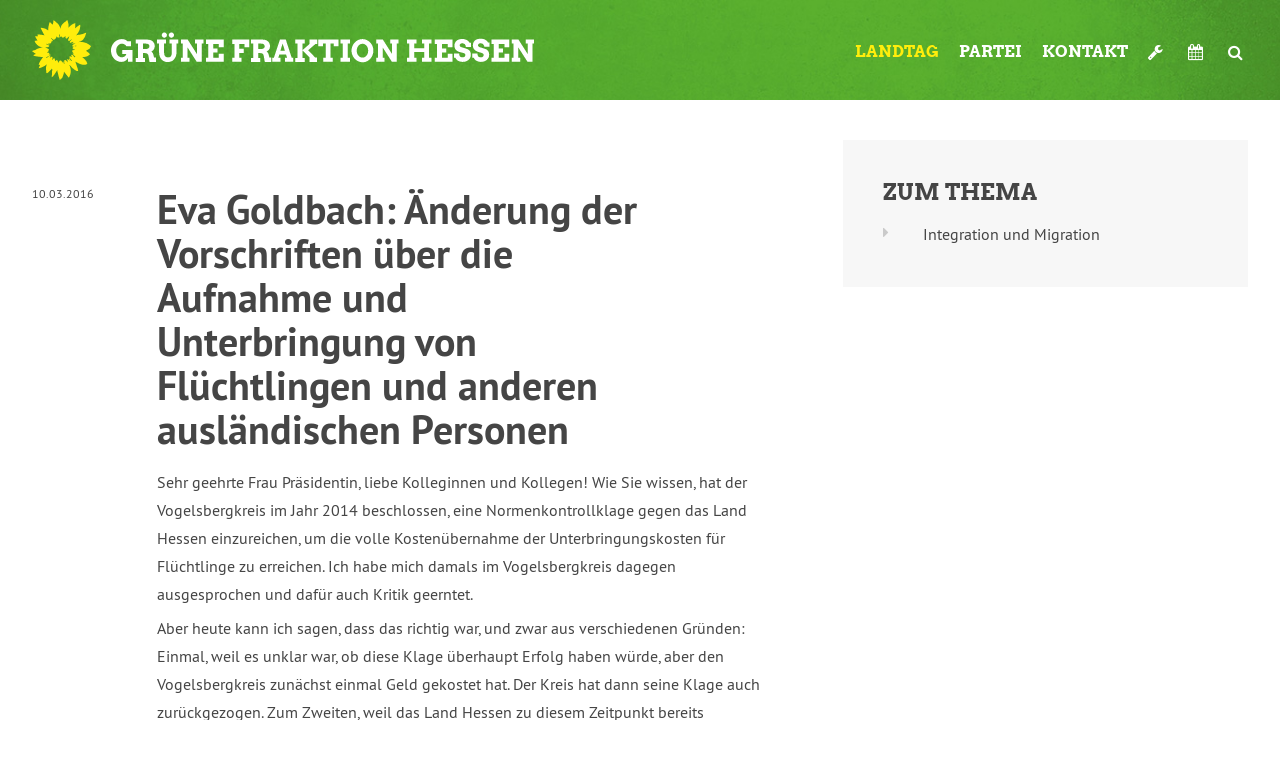

--- FILE ---
content_type: text/html; charset=UTF-8
request_url: https://www.gruene-hessen.de/landtag/reden/goldbach-aenderung-vorschriften-ueber-aufnahme/
body_size: 15757
content:
<!DOCTYPE html PUBLIC "-//W3C//DTD XHTML 1.0 Transitional//EN" "http://www.w3.org/TR/xhtml1/DTD/xhtml1-transitional.dtd">
<html xmlns="http://www.w3.org/1999/xhtml" lang="de">

<head profile="http://gmpg.org/xfn/11">
<meta http-equiv="Content-Type" content="text/html; charset=UTF-8" />
<title>Fraktion Bündnis 90/Die Grünen im Hessischen Landtag  Eva Goldbach: Änderung der Vorschriften über die Aufnahme und Unterbringung von Flüchtlingen und anderen ausländischen Personen - Fraktion Bündnis 90/Die Grünen im Hessischen Landtag</title>

	<link rel="stylesheet" href="https://www.gruene-hessen.de/landtag/wp-content/themes/hessengruen_landtag/style.css?ver=3_2" type="text/css" media="screen" />
<link rel="stylesheet" href="https://www.gruene-hessen.de/landtag/wp-content/themes/hessengruen/print.css?ver=3_1_1" type="text/css" media="print">
<link rel="alternate" type="application/rss+xml" title="Fraktion Bündnis 90/Die Grünen im Hessischen Landtag Blog" href="https://www.gruene-hessen.de/feed/" />
<link rel="alternate" type="application/rss+xml" title="Fraktion Bündnis 90/Die Grünen im Hessischen Landtag Pressemitteilungen der Fraktion" href="https://www.gruene-hessen.de/landtag/presse/feed/" />
<link rel="alternate" type="application/rss+xml" title="Fraktion Bündnis 90/Die Grünen im Hessischen Landtag Pressemitteilungen der Partei" href="https://www.gruene-hessen.de/partei/presse/feed/" />
<link rel="alternate" type="application/rss+xml" title="Fraktion Bündnis 90/Die Grünen im Hessischen Landtag Termine" href="https://www.gruene-hessen.de/termine/feed/" />

<link rel="shortcut icon" href="https://www.gruene-hessen.de/favicon.ico" />
<link rel="apple-touch-icon" type="image/x-icon" href="https://www.gruene-hessen.de/apple-touch-icon.png"/>
<meta property="fb:admins" content="1446735269,1649337021,1202660926"/>
<meta name="viewport" content="width=device-width, initial-scale=1">
<meta name='robots' content='index, follow, max-image-preview:large, max-snippet:-1, max-video-preview:-1' />

	<!-- This site is optimized with the Yoast SEO plugin v26.8 - https://yoast.com/product/yoast-seo-wordpress/ -->
	<link rel="canonical" href="https://www.gruene-hessen.de/landtag/reden/goldbach-aenderung-vorschriften-ueber-aufnahme/" />
	<meta property="og:locale" content="de_DE" />
	<meta property="og:type" content="article" />
	<meta property="og:title" content="Eva Goldbach: Änderung der Vorschriften über die Aufnahme und Unterbringung von Flüchtlingen und anderen ausländischen Personen - Fraktion Bündnis 90/Die Grünen im Hessischen Landtag" />
	<meta property="og:description" content="Sehr geehrte Frau Präsidentin, liebe Kolleginnen und Kollegen! Wie Sie wissen, hat der Vogelsbergkreis im Jahr 2014 beschlossen, eine Normenkontrollklage gegen das Land Hessen einzureichen, um die volle Kostenübernahme der Unterbringungskosten für Flüchtlinge zu erreichen. Ich habe mich damals im Vogelsbergkreis dagegen ausgesprochen und dafür auch Kritik geerntet. Aber heute kann ich sagen, dass das [&hellip;]" />
	<meta property="og:url" content="https://www.gruene-hessen.de/landtag/reden/goldbach-aenderung-vorschriften-ueber-aufnahme/" />
	<meta property="og:site_name" content="Fraktion Bündnis 90/Die Grünen im Hessischen Landtag" />
	<meta property="article:publisher" content="https://www.facebook.com/gruenehessen" />
	<meta property="article:modified_time" content="2016-03-21T06:00:38+00:00" />
	<meta name="twitter:card" content="summary_large_image" />
	<meta name="twitter:site" content="@gruenehessen" />
	<meta name="twitter:label1" content="Geschätzte Lesezeit" />
	<meta name="twitter:data1" content="4 Minuten" />
	<script type="application/ld+json" class="yoast-schema-graph">{"@context":"https://schema.org","@graph":[{"@type":"WebPage","@id":"https://www.gruene-hessen.de/landtag/reden/goldbach-aenderung-vorschriften-ueber-aufnahme/","url":"https://www.gruene-hessen.de/landtag/reden/goldbach-aenderung-vorschriften-ueber-aufnahme/","name":"Eva Goldbach: Änderung der Vorschriften über die Aufnahme und Unterbringung von Flüchtlingen und anderen ausländischen Personen - Fraktion Bündnis 90/Die Grünen im Hessischen Landtag","isPartOf":{"@id":"https://www.gruene-hessen.de/landtag/#website"},"datePublished":"2016-03-10T12:02:58+00:00","dateModified":"2016-03-21T06:00:38+00:00","breadcrumb":{"@id":"https://www.gruene-hessen.de/landtag/reden/goldbach-aenderung-vorschriften-ueber-aufnahme/#breadcrumb"},"inLanguage":"de","potentialAction":[{"@type":"ReadAction","target":["https://www.gruene-hessen.de/landtag/reden/goldbach-aenderung-vorschriften-ueber-aufnahme/"]}]},{"@type":"BreadcrumbList","@id":"https://www.gruene-hessen.de/landtag/reden/goldbach-aenderung-vorschriften-ueber-aufnahme/#breadcrumb","itemListElement":[{"@type":"ListItem","position":1,"name":"Startseite","item":"https://www.gruene-hessen.de/landtag/"},{"@type":"ListItem","position":2,"name":"Reden","item":"https://www.gruene-hessen.de/landtag/reden/"},{"@type":"ListItem","position":3,"name":"Eva Goldbach: Änderung der Vorschriften über die Aufnahme und Unterbringung von Flüchtlingen und anderen ausländischen Personen"}]},{"@type":"WebSite","@id":"https://www.gruene-hessen.de/landtag/#website","url":"https://www.gruene-hessen.de/landtag/","name":"Fraktion Bündnis 90/Die Grünen im Hessischen Landtag","description":"","publisher":{"@id":"https://www.gruene-hessen.de/landtag/#organization"},"potentialAction":[{"@type":"SearchAction","target":{"@type":"EntryPoint","urlTemplate":"https://www.gruene-hessen.de/landtag/?s={search_term_string}"},"query-input":{"@type":"PropertyValueSpecification","valueRequired":true,"valueName":"search_term_string"}}],"inLanguage":"de"},{"@type":"Organization","@id":"https://www.gruene-hessen.de/landtag/#organization","name":"Fraktion Bündnis 90/Die Grünen im Hessischen Landtag","url":"https://www.gruene-hessen.de/landtag/","logo":{"@type":"ImageObject","inLanguage":"de","@id":"https://www.gruene-hessen.de/landtag/#/schema/logo/image/","url":"https://www.gruene-hessen.de/landtag/files/2023/03/Logo-LTF-Hessen-weiss-gruen-Pfade.png","contentUrl":"https://www.gruene-hessen.de/landtag/files/2023/03/Logo-LTF-Hessen-weiss-gruen-Pfade.png","width":1632,"height":1000,"caption":"Fraktion Bündnis 90/Die Grünen im Hessischen Landtag"},"image":{"@id":"https://www.gruene-hessen.de/landtag/#/schema/logo/image/"},"sameAs":["https://www.facebook.com/gruenehessen","https://x.com/gruenehessen","https://www.instagram.com/gruenehessen/"]}]}</script>
	<!-- / Yoast SEO plugin. -->


<link rel='dns-prefetch' href='//www.gruene-hessen.de' />
<link rel="alternate" title="oEmbed (JSON)" type="application/json+oembed" href="https://www.gruene-hessen.de/landtag/wp-json/oembed/1.0/embed?url=https%3A%2F%2Fwww.gruene-hessen.de%2Flandtag%2Freden%2Fgoldbach-aenderung-vorschriften-ueber-aufnahme%2F" />
<link rel="alternate" title="oEmbed (XML)" type="text/xml+oembed" href="https://www.gruene-hessen.de/landtag/wp-json/oembed/1.0/embed?url=https%3A%2F%2Fwww.gruene-hessen.de%2Flandtag%2Freden%2Fgoldbach-aenderung-vorschriften-ueber-aufnahme%2F&#038;format=xml" />
<style id='wp-img-auto-sizes-contain-inline-css' type='text/css'>
img:is([sizes=auto i],[sizes^="auto," i]){contain-intrinsic-size:3000px 1500px}
/*# sourceURL=wp-img-auto-sizes-contain-inline-css */
</style>
<style id='wp-emoji-styles-inline-css' type='text/css'>

	img.wp-smiley, img.emoji {
		display: inline !important;
		border: none !important;
		box-shadow: none !important;
		height: 1em !important;
		width: 1em !important;
		margin: 0 0.07em !important;
		vertical-align: -0.1em !important;
		background: none !important;
		padding: 0 !important;
	}
/*# sourceURL=wp-emoji-styles-inline-css */
</style>
<style id='wp-block-library-inline-css' type='text/css'>
:root{--wp-block-synced-color:#7a00df;--wp-block-synced-color--rgb:122,0,223;--wp-bound-block-color:var(--wp-block-synced-color);--wp-editor-canvas-background:#ddd;--wp-admin-theme-color:#007cba;--wp-admin-theme-color--rgb:0,124,186;--wp-admin-theme-color-darker-10:#006ba1;--wp-admin-theme-color-darker-10--rgb:0,107,160.5;--wp-admin-theme-color-darker-20:#005a87;--wp-admin-theme-color-darker-20--rgb:0,90,135;--wp-admin-border-width-focus:2px}@media (min-resolution:192dpi){:root{--wp-admin-border-width-focus:1.5px}}.wp-element-button{cursor:pointer}:root .has-very-light-gray-background-color{background-color:#eee}:root .has-very-dark-gray-background-color{background-color:#313131}:root .has-very-light-gray-color{color:#eee}:root .has-very-dark-gray-color{color:#313131}:root .has-vivid-green-cyan-to-vivid-cyan-blue-gradient-background{background:linear-gradient(135deg,#00d084,#0693e3)}:root .has-purple-crush-gradient-background{background:linear-gradient(135deg,#34e2e4,#4721fb 50%,#ab1dfe)}:root .has-hazy-dawn-gradient-background{background:linear-gradient(135deg,#faaca8,#dad0ec)}:root .has-subdued-olive-gradient-background{background:linear-gradient(135deg,#fafae1,#67a671)}:root .has-atomic-cream-gradient-background{background:linear-gradient(135deg,#fdd79a,#004a59)}:root .has-nightshade-gradient-background{background:linear-gradient(135deg,#330968,#31cdcf)}:root .has-midnight-gradient-background{background:linear-gradient(135deg,#020381,#2874fc)}:root{--wp--preset--font-size--normal:16px;--wp--preset--font-size--huge:42px}.has-regular-font-size{font-size:1em}.has-larger-font-size{font-size:2.625em}.has-normal-font-size{font-size:var(--wp--preset--font-size--normal)}.has-huge-font-size{font-size:var(--wp--preset--font-size--huge)}.has-text-align-center{text-align:center}.has-text-align-left{text-align:left}.has-text-align-right{text-align:right}.has-fit-text{white-space:nowrap!important}#end-resizable-editor-section{display:none}.aligncenter{clear:both}.items-justified-left{justify-content:flex-start}.items-justified-center{justify-content:center}.items-justified-right{justify-content:flex-end}.items-justified-space-between{justify-content:space-between}.screen-reader-text{border:0;clip-path:inset(50%);height:1px;margin:-1px;overflow:hidden;padding:0;position:absolute;width:1px;word-wrap:normal!important}.screen-reader-text:focus{background-color:#ddd;clip-path:none;color:#444;display:block;font-size:1em;height:auto;left:5px;line-height:normal;padding:15px 23px 14px;text-decoration:none;top:5px;width:auto;z-index:100000}html :where(.has-border-color){border-style:solid}html :where([style*=border-top-color]){border-top-style:solid}html :where([style*=border-right-color]){border-right-style:solid}html :where([style*=border-bottom-color]){border-bottom-style:solid}html :where([style*=border-left-color]){border-left-style:solid}html :where([style*=border-width]){border-style:solid}html :where([style*=border-top-width]){border-top-style:solid}html :where([style*=border-right-width]){border-right-style:solid}html :where([style*=border-bottom-width]){border-bottom-style:solid}html :where([style*=border-left-width]){border-left-style:solid}html :where(img[class*=wp-image-]){height:auto;max-width:100%}:where(figure){margin:0 0 1em}html :where(.is-position-sticky){--wp-admin--admin-bar--position-offset:var(--wp-admin--admin-bar--height,0px)}@media screen and (max-width:600px){html :where(.is-position-sticky){--wp-admin--admin-bar--position-offset:0px}}

/*# sourceURL=wp-block-library-inline-css */
</style><style id='global-styles-inline-css' type='text/css'>
:root{--wp--preset--aspect-ratio--square: 1;--wp--preset--aspect-ratio--4-3: 4/3;--wp--preset--aspect-ratio--3-4: 3/4;--wp--preset--aspect-ratio--3-2: 3/2;--wp--preset--aspect-ratio--2-3: 2/3;--wp--preset--aspect-ratio--16-9: 16/9;--wp--preset--aspect-ratio--9-16: 9/16;--wp--preset--color--black: #000000;--wp--preset--color--cyan-bluish-gray: #abb8c3;--wp--preset--color--white: #ffffff;--wp--preset--color--pale-pink: #f78da7;--wp--preset--color--vivid-red: #cf2e2e;--wp--preset--color--luminous-vivid-orange: #ff6900;--wp--preset--color--luminous-vivid-amber: #fcb900;--wp--preset--color--light-green-cyan: #7bdcb5;--wp--preset--color--vivid-green-cyan: #00d084;--wp--preset--color--pale-cyan-blue: #8ed1fc;--wp--preset--color--vivid-cyan-blue: #0693e3;--wp--preset--color--vivid-purple: #9b51e0;--wp--preset--gradient--vivid-cyan-blue-to-vivid-purple: linear-gradient(135deg,rgb(6,147,227) 0%,rgb(155,81,224) 100%);--wp--preset--gradient--light-green-cyan-to-vivid-green-cyan: linear-gradient(135deg,rgb(122,220,180) 0%,rgb(0,208,130) 100%);--wp--preset--gradient--luminous-vivid-amber-to-luminous-vivid-orange: linear-gradient(135deg,rgb(252,185,0) 0%,rgb(255,105,0) 100%);--wp--preset--gradient--luminous-vivid-orange-to-vivid-red: linear-gradient(135deg,rgb(255,105,0) 0%,rgb(207,46,46) 100%);--wp--preset--gradient--very-light-gray-to-cyan-bluish-gray: linear-gradient(135deg,rgb(238,238,238) 0%,rgb(169,184,195) 100%);--wp--preset--gradient--cool-to-warm-spectrum: linear-gradient(135deg,rgb(74,234,220) 0%,rgb(151,120,209) 20%,rgb(207,42,186) 40%,rgb(238,44,130) 60%,rgb(251,105,98) 80%,rgb(254,248,76) 100%);--wp--preset--gradient--blush-light-purple: linear-gradient(135deg,rgb(255,206,236) 0%,rgb(152,150,240) 100%);--wp--preset--gradient--blush-bordeaux: linear-gradient(135deg,rgb(254,205,165) 0%,rgb(254,45,45) 50%,rgb(107,0,62) 100%);--wp--preset--gradient--luminous-dusk: linear-gradient(135deg,rgb(255,203,112) 0%,rgb(199,81,192) 50%,rgb(65,88,208) 100%);--wp--preset--gradient--pale-ocean: linear-gradient(135deg,rgb(255,245,203) 0%,rgb(182,227,212) 50%,rgb(51,167,181) 100%);--wp--preset--gradient--electric-grass: linear-gradient(135deg,rgb(202,248,128) 0%,rgb(113,206,126) 100%);--wp--preset--gradient--midnight: linear-gradient(135deg,rgb(2,3,129) 0%,rgb(40,116,252) 100%);--wp--preset--font-size--small: 13px;--wp--preset--font-size--medium: 20px;--wp--preset--font-size--large: 36px;--wp--preset--font-size--x-large: 42px;--wp--preset--spacing--20: 0.44rem;--wp--preset--spacing--30: 0.67rem;--wp--preset--spacing--40: 1rem;--wp--preset--spacing--50: 1.5rem;--wp--preset--spacing--60: 2.25rem;--wp--preset--spacing--70: 3.38rem;--wp--preset--spacing--80: 5.06rem;--wp--preset--shadow--natural: 6px 6px 9px rgba(0, 0, 0, 0.2);--wp--preset--shadow--deep: 12px 12px 50px rgba(0, 0, 0, 0.4);--wp--preset--shadow--sharp: 6px 6px 0px rgba(0, 0, 0, 0.2);--wp--preset--shadow--outlined: 6px 6px 0px -3px rgb(255, 255, 255), 6px 6px rgb(0, 0, 0);--wp--preset--shadow--crisp: 6px 6px 0px rgb(0, 0, 0);}:where(.is-layout-flex){gap: 0.5em;}:where(.is-layout-grid){gap: 0.5em;}body .is-layout-flex{display: flex;}.is-layout-flex{flex-wrap: wrap;align-items: center;}.is-layout-flex > :is(*, div){margin: 0;}body .is-layout-grid{display: grid;}.is-layout-grid > :is(*, div){margin: 0;}:where(.wp-block-columns.is-layout-flex){gap: 2em;}:where(.wp-block-columns.is-layout-grid){gap: 2em;}:where(.wp-block-post-template.is-layout-flex){gap: 1.25em;}:where(.wp-block-post-template.is-layout-grid){gap: 1.25em;}.has-black-color{color: var(--wp--preset--color--black) !important;}.has-cyan-bluish-gray-color{color: var(--wp--preset--color--cyan-bluish-gray) !important;}.has-white-color{color: var(--wp--preset--color--white) !important;}.has-pale-pink-color{color: var(--wp--preset--color--pale-pink) !important;}.has-vivid-red-color{color: var(--wp--preset--color--vivid-red) !important;}.has-luminous-vivid-orange-color{color: var(--wp--preset--color--luminous-vivid-orange) !important;}.has-luminous-vivid-amber-color{color: var(--wp--preset--color--luminous-vivid-amber) !important;}.has-light-green-cyan-color{color: var(--wp--preset--color--light-green-cyan) !important;}.has-vivid-green-cyan-color{color: var(--wp--preset--color--vivid-green-cyan) !important;}.has-pale-cyan-blue-color{color: var(--wp--preset--color--pale-cyan-blue) !important;}.has-vivid-cyan-blue-color{color: var(--wp--preset--color--vivid-cyan-blue) !important;}.has-vivid-purple-color{color: var(--wp--preset--color--vivid-purple) !important;}.has-black-background-color{background-color: var(--wp--preset--color--black) !important;}.has-cyan-bluish-gray-background-color{background-color: var(--wp--preset--color--cyan-bluish-gray) !important;}.has-white-background-color{background-color: var(--wp--preset--color--white) !important;}.has-pale-pink-background-color{background-color: var(--wp--preset--color--pale-pink) !important;}.has-vivid-red-background-color{background-color: var(--wp--preset--color--vivid-red) !important;}.has-luminous-vivid-orange-background-color{background-color: var(--wp--preset--color--luminous-vivid-orange) !important;}.has-luminous-vivid-amber-background-color{background-color: var(--wp--preset--color--luminous-vivid-amber) !important;}.has-light-green-cyan-background-color{background-color: var(--wp--preset--color--light-green-cyan) !important;}.has-vivid-green-cyan-background-color{background-color: var(--wp--preset--color--vivid-green-cyan) !important;}.has-pale-cyan-blue-background-color{background-color: var(--wp--preset--color--pale-cyan-blue) !important;}.has-vivid-cyan-blue-background-color{background-color: var(--wp--preset--color--vivid-cyan-blue) !important;}.has-vivid-purple-background-color{background-color: var(--wp--preset--color--vivid-purple) !important;}.has-black-border-color{border-color: var(--wp--preset--color--black) !important;}.has-cyan-bluish-gray-border-color{border-color: var(--wp--preset--color--cyan-bluish-gray) !important;}.has-white-border-color{border-color: var(--wp--preset--color--white) !important;}.has-pale-pink-border-color{border-color: var(--wp--preset--color--pale-pink) !important;}.has-vivid-red-border-color{border-color: var(--wp--preset--color--vivid-red) !important;}.has-luminous-vivid-orange-border-color{border-color: var(--wp--preset--color--luminous-vivid-orange) !important;}.has-luminous-vivid-amber-border-color{border-color: var(--wp--preset--color--luminous-vivid-amber) !important;}.has-light-green-cyan-border-color{border-color: var(--wp--preset--color--light-green-cyan) !important;}.has-vivid-green-cyan-border-color{border-color: var(--wp--preset--color--vivid-green-cyan) !important;}.has-pale-cyan-blue-border-color{border-color: var(--wp--preset--color--pale-cyan-blue) !important;}.has-vivid-cyan-blue-border-color{border-color: var(--wp--preset--color--vivid-cyan-blue) !important;}.has-vivid-purple-border-color{border-color: var(--wp--preset--color--vivid-purple) !important;}.has-vivid-cyan-blue-to-vivid-purple-gradient-background{background: var(--wp--preset--gradient--vivid-cyan-blue-to-vivid-purple) !important;}.has-light-green-cyan-to-vivid-green-cyan-gradient-background{background: var(--wp--preset--gradient--light-green-cyan-to-vivid-green-cyan) !important;}.has-luminous-vivid-amber-to-luminous-vivid-orange-gradient-background{background: var(--wp--preset--gradient--luminous-vivid-amber-to-luminous-vivid-orange) !important;}.has-luminous-vivid-orange-to-vivid-red-gradient-background{background: var(--wp--preset--gradient--luminous-vivid-orange-to-vivid-red) !important;}.has-very-light-gray-to-cyan-bluish-gray-gradient-background{background: var(--wp--preset--gradient--very-light-gray-to-cyan-bluish-gray) !important;}.has-cool-to-warm-spectrum-gradient-background{background: var(--wp--preset--gradient--cool-to-warm-spectrum) !important;}.has-blush-light-purple-gradient-background{background: var(--wp--preset--gradient--blush-light-purple) !important;}.has-blush-bordeaux-gradient-background{background: var(--wp--preset--gradient--blush-bordeaux) !important;}.has-luminous-dusk-gradient-background{background: var(--wp--preset--gradient--luminous-dusk) !important;}.has-pale-ocean-gradient-background{background: var(--wp--preset--gradient--pale-ocean) !important;}.has-electric-grass-gradient-background{background: var(--wp--preset--gradient--electric-grass) !important;}.has-midnight-gradient-background{background: var(--wp--preset--gradient--midnight) !important;}.has-small-font-size{font-size: var(--wp--preset--font-size--small) !important;}.has-medium-font-size{font-size: var(--wp--preset--font-size--medium) !important;}.has-large-font-size{font-size: var(--wp--preset--font-size--large) !important;}.has-x-large-font-size{font-size: var(--wp--preset--font-size--x-large) !important;}
/*# sourceURL=global-styles-inline-css */
</style>

<style id='classic-theme-styles-inline-css' type='text/css'>
/*! This file is auto-generated */
.wp-block-button__link{color:#fff;background-color:#32373c;border-radius:9999px;box-shadow:none;text-decoration:none;padding:calc(.667em + 2px) calc(1.333em + 2px);font-size:1.125em}.wp-block-file__button{background:#32373c;color:#fff;text-decoration:none}
/*# sourceURL=/wp-includes/css/classic-themes.min.css */
</style>
<link rel='stylesheet' id='antwortzeit-sidr-css' href='https://www.gruene-hessen.de/landtag/wp-content/mu-plugins/antwortzeit-sidr/antwortzeit-sidr.css?ver=6.9' type='text/css' media='all' />
<link rel='stylesheet' id='dashicons-css' href='https://www.gruene-hessen.de/landtag/wp-includes/css/dashicons.min.css?ver=6.9' type='text/css' media='all' />
<link rel='stylesheet' id='font-awesome-css' href='https://www.gruene-hessen.de/landtag/wp-content/themes/hessengruen/fonts/font-awesome.css?ver=3.1' type='text/css' media='all' />
<link rel='stylesheet' id='thickbox-css' href='https://www.gruene-hessen.de/landtag/wp-includes/js/thickbox/thickbox.css?ver=6.9' type='text/css' media='all' />
<link rel='stylesheet' id='gruenehessen_akkordeon-css' href='https://www.gruene-hessen.de/landtag/wp-content/themes/hessengruen/style/akkordeon.css?ver=3.1' type='text/css' media='all' />
<script type="text/javascript" src="https://www.gruene-hessen.de/landtag/wp-includes/js/jquery/jquery.min.js?ver=3.7.1" id="jquery-core-js"></script>
<script type="text/javascript" src="https://www.gruene-hessen.de/landtag/wp-includes/js/jquery/jquery-migrate.min.js?ver=3.4.1" id="jquery-migrate-js"></script>
<script type="text/javascript" src="https://www.gruene-hessen.de/landtag/wp-content/themes/hessengruen/scripts/tabs.js?ver=3.1" id="tabs-js"></script>
<script type="text/javascript" src="https://www.gruene-hessen.de/landtag/wp-content/themes/hessengruen/scripts/limit.js?ver=3.1" id="limit-js"></script>
<script type="text/javascript" src="https://www.gruene-hessen.de/landtag/wp-content/themes/hessengruen/scripts/spoiler.js?ver=3.1" id="spoiler-js"></script>
<script type="text/javascript" src="https://www.gruene-hessen.de/landtag/wp-content/themes/hessengruen/scripts/wegweiser.js?ver=3.1" id="wegweiser-js"></script>
<script type="text/javascript" src="https://www.gruene-hessen.de/landtag/wp-content/themes/hessengruen/scripts/jquery.scrollToTop.js?ver=3.1" id="scrollToTop-js"></script>
<script type="text/javascript" src="https://www.gruene-hessen.de/landtag/wp-content/themes/hessengruen/scripts/headroom.min.js?ver=3.1" id="headroom-js"></script>
<script type="text/javascript" src="https://www.gruene-hessen.de/landtag/wp-content/themes/hessengruen/scripts/jquery.matchHeight-min.js?ver=3.1" id="match-height-js"></script>
<script type="text/javascript" src="https://www.gruene-hessen.de/landtag/wp-content/themes/hessengruen/scripts/main.js?ver=3.1" id="gruenehessen_main-js"></script>
<script type="text/javascript" id="gruenehessen_search-js-extra">
/* <![CDATA[ */
var gruenehessen_search_vorschlaege = "{\"arbeitsmarkt\":{\"label\":\"Arbeitsmarkt\",\"link\":\"https:\\/\\/www.gruene-hessen.de\\/?post_type=thema&p=188228\"},\"behindertenpolitik\":{\"label\":\"Behindertenpolitik\",\"link\":\"https:\\/\\/www.gruene-hessen.de\\/?post_type=thema&p=188229\"},\"bildung\":{\"label\":\"Bildung\",\"link\":\"https:\\/\\/www.gruene-hessen.de\\/?post_type=thema&p=188230\"},\"schule\":{\"label\":\"Schule\",\"link\":\"https:\\/\\/www.gruene-hessen.de\\/?post_type=thema&p=188230\"},\"datenschutz-und-netzpolitik\":{\"label\":\"Datenschutz und Netzpolitik\",\"link\":\"https:\\/\\/www.gruene-hessen.de\\/?post_type=thema&p=188231\"},\"datenschutz\":{\"label\":\"Datenschutz\",\"link\":\"https:\\/\\/www.gruene-hessen.de\\/?post_type=thema&p=188231\"},\"netzpolitik\":{\"label\":\"Netzpolitik\",\"link\":\"https:\\/\\/www.gruene-hessen.de\\/?post_type=thema&p=188231\"},\"demokratie-und-recht\":{\"label\":\"Demokratie und Recht\",\"link\":\"https:\\/\\/www.gruene-hessen.de\\/?post_type=thema&p=188232\"},\"demokratie\":{\"label\":\"Demokratie\",\"link\":\"https:\\/\\/www.gruene-hessen.de\\/?post_type=thema&p=188232\"},\"recht\":{\"label\":\"Recht\",\"link\":\"https:\\/\\/www.gruene-hessen.de\\/?post_type=thema&p=188232\"},\"energie-und-klima\":{\"label\":\"Energie und Klima\",\"link\":\"https:\\/\\/www.gruene-hessen.de\\/?post_type=thema&p=188233\"},\"energie\":{\"label\":\"Energie\",\"link\":\"https:\\/\\/www.gruene-hessen.de\\/?post_type=thema&p=188233\"},\"klima\":{\"label\":\"Klima\",\"link\":\"https:\\/\\/www.gruene-hessen.de\\/?post_type=thema&p=188233\"},\"europa\":{\"label\":\"Europa\",\"link\":\"https:\\/\\/www.gruene-hessen.de\\/?post_type=thema&p=188234\"},\"finanzen-und-haushalt\":{\"label\":\"Finanzen und Haushalt\",\"link\":\"https:\\/\\/www.gruene-hessen.de\\/?post_type=thema&p=188235\"},\"finanzpolitik\":{\"label\":\"Finanzpolitik\",\"link\":\"https:\\/\\/www.gruene-hessen.de\\/?post_type=thema&p=188235\"},\"haushalt\":{\"label\":\"Haushalt\",\"link\":\"https:\\/\\/www.gruene-hessen.de\\/?post_type=thema&p=188235\"},\"frankfurter-flughafen\":{\"label\":\"Frankfurter Flughafen\",\"link\":\"https:\\/\\/www.gruene-hessen.de\\/?post_type=thema&p=188236\"},\"frauen\":{\"label\":\"Frauen\",\"link\":\"https:\\/\\/www.gruene-hessen.de\\/?post_type=thema&p=188237\"},\"frieden-und-internationales\":{\"label\":\"Frieden und Internationales\",\"link\":\"https:\\/\\/www.gruene-hessen.de\\/?post_type=thema&p=188238\"},\"internationales\":{\"label\":\"Internationales\",\"link\":\"https:\\/\\/www.gruene-hessen.de\\/?post_type=thema&p=188238\"},\"gesundheit\":{\"label\":\"Gesundheit\",\"link\":\"https:\\/\\/www.gruene-hessen.de\\/?post_type=thema&p=188239\"},\"hochschulen-und-wissenschaft\":{\"label\":\"Hochschulen und Wissenschaft\",\"link\":\"https:\\/\\/www.gruene-hessen.de\\/?post_type=thema&p=188240\"},\"wissenschaft\":{\"label\":\"Wissenschaft\",\"link\":\"https:\\/\\/www.gruene-hessen.de\\/?post_type=thema&p=188240\"},\"innenpolitik\":{\"label\":\"Innenpolitik\",\"link\":\"https:\\/\\/www.gruene-hessen.de\\/?post_type=thema&p=188241\"},\"integration-migration-und-flucht\":{\"label\":\"Integration, Migration und Flucht\",\"link\":\"https:\\/\\/www.gruene-hessen.de\\/?post_type=thema&p=188242\"},\"integration\":{\"label\":\"Integration\",\"link\":\"https:\\/\\/www.gruene-hessen.de\\/?post_type=thema&p=188242\"},\"migration\":{\"label\":\"Migration\",\"link\":\"https:\\/\\/www.gruene-hessen.de\\/?post_type=thema&p=188242\"},\"flucht\":{\"label\":\"Flucht\",\"link\":\"https:\\/\\/www.gruene-hessen.de\\/?post_type=thema&p=188242\"},\"kinder-jugend-und-familie\":{\"label\":\"Kinder, Jugend und Familie\",\"link\":\"https:\\/\\/www.gruene-hessen.de\\/?post_type=thema&p=188243\"},\"jugend\":{\"label\":\"Jugend\",\"link\":\"https:\\/\\/www.gruene-hessen.de\\/?post_type=thema&p=188243\"},\"familie\":{\"label\":\"Familie\",\"link\":\"https:\\/\\/www.gruene-hessen.de\\/?post_type=thema&p=188243\"},\"kommunales\":{\"label\":\"Kommunales\",\"link\":\"https:\\/\\/www.gruene-hessen.de\\/?post_type=thema&p=188244\"},\"kultur-und-medien\":{\"label\":\"Kultur und Medien\",\"link\":\"https:\\/\\/www.gruene-hessen.de\\/?post_type=thema&p=188245\"},\"medien\":{\"label\":\"Medien\",\"link\":\"https:\\/\\/www.gruene-hessen.de\\/?post_type=thema&p=188245\"},\"landesplanung-entwicklung\":{\"label\":\"Landesplanung & Entwicklung\",\"link\":\"https:\\/\\/www.gruene-hessen.de\\/?post_type=thema&p=188246\"},\"regionalentwicklung\":{\"label\":\"Regionalentwicklung\",\"link\":\"https:\\/\\/www.gruene-hessen.de\\/?post_type=thema&p=188246\"},\"laendlicher-raum-und-landwirtschaft\":{\"label\":\"L\\u00e4ndlicher Raum und Landwirtschaft\",\"link\":\"https:\\/\\/www.gruene-hessen.de\\/?post_type=thema&p=188247\"},\"queer\":{\"label\":\"Queer\",\"link\":\"https:\\/\\/www.gruene-hessen.de\\/?post_type=thema&p=188248\"},\"lsbtiq\":{\"label\":\"LSBTIQ*\",\"link\":\"https:\\/\\/www.gruene-hessen.de\\/?post_type=thema&p=188248\"},\"soziales\":{\"label\":\"Soziales\",\"link\":\"https:\\/\\/www.gruene-hessen.de\\/?post_type=thema&p=188249\"},\"umwelt-und-naturschutz\":{\"label\":\"Umwelt und Naturschutz\",\"link\":\"https:\\/\\/www.gruene-hessen.de\\/?post_type=thema&p=188250\"},\"gentechnik\":{\"label\":\"Gentechnik\",\"link\":\"https:\\/\\/www.gruene-hessen.de\\/?post_type=thema&p=188250\"},\"naturschutz\":{\"label\":\"Naturschutz\",\"link\":\"https:\\/\\/www.gruene-hessen.de\\/?post_type=thema&p=188250\"},\"umwelt-umweltpolitik-umweltschutz-natur-naturschutz-gentechnik\":{\"label\":\"Umwelt, Umweltpolitik, Umweltschutz, Natur, Naturschutz, Gentechnik\",\"link\":\"https:\\/\\/www.gruene-hessen.de\\/?post_type=thema&p=188250\"},\"tierschutz\":{\"label\":\"Tierschutz\",\"link\":\"https:\\/\\/www.gruene-hessen.de\\/?post_type=thema&p=188251\"},\"verbraucherschutz\":{\"label\":\"Verbraucherschutz\",\"link\":\"https:\\/\\/www.gruene-hessen.de\\/?post_type=thema&p=188252\"},\"verkehr\":{\"label\":\"Verkehr\",\"link\":\"https:\\/\\/www.gruene-hessen.de\\/?post_type=thema&p=188253\"},\"wirtschaft\":{\"label\":\"Wirtschaft\",\"link\":\"https:\\/\\/www.gruene-hessen.de\\/?post_type=thema&p=188254\"},\"wohnen\":{\"label\":\"Wohnen\",\"link\":\"https:\\/\\/www.gruene-hessen.de\\/?post_type=thema&p=188255\"}}";
//# sourceURL=gruenehessen_search-js-extra
/* ]]> */
</script>
<script type="text/javascript" src="https://www.gruene-hessen.de/landtag/wp-content/themes/hessengruen/scripts/search.js?ver=6.9" id="gruenehessen_search-js"></script>
<link rel="https://api.w.org/" href="https://www.gruene-hessen.de/landtag/wp-json/" /><link rel="EditURI" type="application/rsd+xml" title="RSD" href="https://www.gruene-hessen.de/landtag/xmlrpc.php?rsd" />

<link rel='shortlink' href='https://www.gruene-hessen.de/landtag/?p=17679' />
<meta property='og:image' content='https://www.gruene-hessen.de/landtag/wp-content/themes/hessengruen/images/vorschaubild.jpg'><meta property='twitter:image' content='https://www.gruene-hessen.de/landtag/wp-content/themes/hessengruen/images/vorschaubild.jpg'></head>

<body class="wp-singular reden-template-default single single-reden postid-17679 wp-theme-hessengruen wp-child-theme-hessengruen_landtag">
<div id="hintergrund1" class="hintergrund1">
<div id="hintergrund2" class="hintergrund2">
	
	<ul id="sprungnavigation" class="access">
		<li><a href="#navigationSprung" title="Direkt zur Navigation">Navigation</a></li>
		<li><a href="#inhaltSprung" title="Direkt zum Inhalt">Inhalt</a></li>
		<li><a href="#fussleisteSprung" title="Direkt zur Fußleiste">Fußleiste</a></li>
	</ul>
	
		
		<div class="header-header headroom animated">
			<div class="wrap">
				<a href="https://www.gruene-hessen.de" title="Fraktion Bündnis 90/Die Grünen im Hessischen Landtag" class="logolink">
					<img src="https://www.gruene-hessen.de/landtag/wp-content/themes/hessengruen/images/logo_gruene_fraktion_hessen.svg" id="logo" alt="Logo" class="noprint" title="Zur Startseite von Bündnis 90/Die Grünen Hessen"/>
					<img src="https://www.gruene-hessen.de/landtag/wp-content/themes/hessengruen/images/logo_gruene_fraktion_hessen_sw.svg" id="logo" alt="Logo" class="print" title="Zur Startseite von Bündnis 90/Die Grünen Hessen"/>
				</a>
				<div id="sidrnav1">
					<h1 id="navigationSprung" class="access">Hauptnavigation</h1>
					<ul id="menu-reiter" class=""><li id="menu-item-284354" class="mb-hide menu-item menu-item-type-custom menu-item-object-custom menu-item-284354"><a href="https://www.gruene-hessen.de/themen-a-z">Themen</a></li>
<li id="menu-item-9114" class="menu-item menu-item-type-custom menu-item-object-custom menu-item-9114 current_blog_item menu-item-has-children"><a title="Landtag" href="https://www.gruene-hessen.de/landtag/">Landtag</a><ul id="menu-landtagsfraktion" class="sub-menu weissc padding-unten-40"><div class="wrap"><li id="menu-item-93" class="einspaltig menu-item menu-item-type-post_type menu-item-object-page menu-item-has-children menu-item-93"><a title="Alle Abgeordneten der Fraktion auf einen Blick" href="https://www.gruene-hessen.de/landtag/fraktion/">Fraktion</a>
<ul class="sub-menu">
	<li id="menu-item-855" class="einspaltig menu-item menu-item-type-custom menu-item-object-custom menu-item-has-children menu-item-855"><a title="Infos zum Landtag und die Arbeit der GRÜNEN" href="https://www.gruene-hessen.de/landtag/im-landtag/">Parlament</a></li>
	<li id="menu-item-9161" class="menu-item menu-item-type-custom menu-item-object-custom menu-item-9161"><a title="Die Abgeordneten der GRÜNEN Landtagsfraktion auf einen Blick" href="https://www.gruene-hessen.de/landtag/fraktion/">Abgeordnete</a></li>
	<li id="menu-item-1340" class="menu-item menu-item-type-post_type menu-item-object-page menu-item-1340"><a title="Der Vorstand der GRÜNEN Landtagsfraktion auf einen Blick" href="https://www.gruene-hessen.de/landtag/fraktion/vorstand/">Vorstand</a></li>
	<li id="menu-item-9643" class="menu-item menu-item-type-post_type menu-item-object-page menu-item-9643"><a href="https://www.gruene-hessen.de/landtag/fraktion/mitarbeiterinnen/">MitarbeiterInnen</a></li>
</ul>
</li>
<li id="menu-item-88" class="dreispaltig menu-item menu-item-type-post_type menu-item-object-page menu-item-has-children menu-item-88"><a title="Aktuelle Pressemitteilungen und Pressearchiv der Fraktion" href="https://www.gruene-hessen.de/landtag/presse/">Presse &#038; Service</a>
<ul class="sub-menu">
	<li id="menu-item-9160" class="menu-item menu-item-type-custom menu-item-object-custom menu-item-9160"><a title="Aktuelle Pressemitteilungen der GRÜNEN Landtagsfraktion" href="https://www.gruene-hessen.de/landtag/presse/">Mitteilungen</a></li>
	<li id="menu-item-31335" class="menu-item menu-item-type-post_type menu-item-object-page menu-item-31335"><a href="https://www.gruene-hessen.de/landtag/presseverteiler/">Presseverteiler</a></li>
	<li id="menu-item-14533" class="menu-item menu-item-type-post_type menu-item-object-page menu-item-14533"><a title="Die GRÜNEN bieten in Plenarwochen eine Möglichkeit an, den Landtag und die Fraktion zu Besuchen" href="https://www.gruene-hessen.de/landtag/besuch/">Besuch im Landtag</a></li>
	<li id="menu-item-25452" class="menu-item menu-item-type-post_type menu-item-object-page menu-item-25452"><a title="Jobs und Praktika" href="https://www.gruene-hessen.de/landtag/jobs/">Jobs und Praktika</a></li>
</ul>
</li>
<li id="menu-item-782" class="menu-item menu-item-type-custom menu-item-object-custom menu-item-has-children menu-item-782"><a title="Publikationen der GRÜNEN Landtagsfraktion" href="https://www.gruene-hessen.de/landtag/materialien/">Publikationen</a>
<ul class="sub-menu">
	<li id="menu-item-21486" class="menu-item menu-item-type-custom menu-item-object-custom menu-item-21486"><a title="Hier können Sie Broschüren der GRÜNEN Fraktion bestellen" href="https://www.gruene-hessen.de/landtag/materialien/">Gedrucktes</a></li>
	<li id="menu-item-28556" class="menu-item menu-item-type-post_type menu-item-object-page menu-item-28556"><a href="https://www.gruene-hessen.de/landtag/gruene-fakten/">GRÜNE Fakten</a></li>
	<li id="menu-item-28598" class="menu-item menu-item-type-post_type menu-item-object-page menu-item-28598"><a title="Newsletter und Themen-Newsletter abonnieren" href="https://www.gruene-hessen.de/landtag/newsletter/">Newsletter</a></li>
</ul>
</li>
</div></ul><div class="clearfix clear sauber"></div></li>
<li id="menu-item-9115" class="menu-item menu-item-type-custom menu-item-object-custom menu-item-9115 menu-item-has-children"><a title="Partei" href="https://www.gruene-hessen.de/partei/">Partei</a><ul id="menu-landesverband" class="sub-menu weissc padding-unten-40"><div class="wrap"><li id="menu-item-24934" class="menu-item menu-item-type-post_type menu-item-object-page menu-item-has-children menu-item-24934"><a href="https://www.gruene-hessen.de/partei/unsere-landesgeschaeftsstelle/">Über uns</a>
<ul class="sub-menu">
	<li id="menu-item-24932" class="menu-item menu-item-type-post_type menu-item-object-page menu-item-24932"><a title="Landesgeschäftsstelle (LGS) von BÜNDNIS 90/DIE GRÜNEN Hessen" href="https://www.gruene-hessen.de/partei/unsere-landesgeschaeftsstelle/">Geschäftsstelle</a></li>
	<li id="menu-item-6783" class="menu-item menu-item-type-post_type menu-item-object-page menu-item-6783"><a href="https://www.gruene-hessen.de/partei/gremien/">Gremien</a></li>
	<li id="menu-item-2374" class="menu-item menu-item-type-post_type menu-item-object-gremium menu-item-2374"><a title="Landesvorstand von BÜNDNIS 90/DIE GRÜNEN Hessen" href="https://www.gruene-hessen.de/partei/?post_type=gremium&amp;p=2356">Landesvorstand</a></li>
	<li id="menu-item-2399" class="menu-item menu-item-type-custom menu-item-object-custom menu-item-2399"><a title="Übersicht unserer Mandatsträger*innen in Bund, Land und Europa" href="https://www.gruene-hessen.de/partei/verantwortliche-gruene-in-hessen/">Personen</a></li>
	<li id="menu-item-24931" class="menu-item menu-item-type-post_type menu-item-object-page menu-item-24931"><a href="https://www.gruene-hessen.de/partei/gruene-jobs/">GRÜNE Jobs</a></li>
	<li id="menu-item-2415" class="menu-item menu-item-type-post_type menu-item-object-page menu-item-2415"><a title="BÜNDNIS 90/DIE GRÜNEN Hessen bietet Praktika in der LGS an" href="https://www.gruene-hessen.de/partei/praktikum-in-der-landesgeschaeftsstelle/">Praktikum</a></li>
</ul>
</li>
<li id="menu-item-26477" class="menu-item menu-item-type-custom menu-item-object-custom menu-item-has-children menu-item-26477"><a href="https://www.gruene.de/unterstuetzen">Mitmachen</a>
<ul class="sub-menu">
	<li id="menu-item-2409" class="menu-item menu-item-type-post_type menu-item-object-gremium menu-item-2409"><a title="Landesarbeitsgemeinschaften (LAG’en) von BÜNDNIS 90/DIE GRÜNEN Hessen" href="https://www.gruene-hessen.de/partei/?post_type=gremium&amp;p=2348">Arbeitsgemeinschaften</a></li>
	<li id="menu-item-2416" class="menu-item menu-item-type-custom menu-item-object-custom menu-item-2416"><a title="Übersicht und Kontaktdaten der Kresiverbände von BÜNDNIS 90/DIE GRÜNEN Hessen" href="https://www.gruene-hessen.de/partei/gruene-vor-ort-in-hessen/">GRÜNE vor Ort</a></li>
	<li id="menu-item-2328" class="menu-item menu-item-type-custom menu-item-object-custom menu-item-2328"><a href="https://www.gruene-hessen.de/partei/mitmachen/gruene-gruppierungen/">GRÜNE Gruppierungen</a></li>
	<li id="menu-item-2387" class="menu-item menu-item-type-post_type menu-item-object-page menu-item-2387"><a href="https://www.gruene-hessen.de/partei/spenden/">Spenden</a></li>
</ul>
</li>
<li id="menu-item-24162" class="menu-item menu-item-type-post_type menu-item-object-page menu-item-has-children menu-item-24162"><a href="https://www.gruene-hessen.de/partei/presse/">Presse</a>
<ul class="sub-menu">
	<li id="menu-item-211" class="einspaltig menu-item menu-item-type-post_type menu-item-object-page menu-item-211"><a title="Informationen und Materialien von BÜNDNIS 90/DIE GRÜNEN Hessen " href="https://www.gruene-hessen.de/partei/presse/">Mitteilungen</a></li>
	<li id="menu-item-6787" class="menu-item menu-item-type-post_type menu-item-object-page menu-item-6787"><a href="https://www.gruene-hessen.de/partei/archiv-presseerklaerungen/">Archiv</a></li>
	<li id="menu-item-24954" class="menu-item menu-item-type-post_type menu-item-object-page menu-item-24954"><a href="https://www.gruene-hessen.de/partei/presseverteiler/">Presseverteiler</a></li>
</ul>
</li>
<li id="menu-item-24168" class="menu-item menu-item-type-custom menu-item-object-custom menu-item-has-children menu-item-24168"><a href="https://www.gruene-hessen.de/partei/beschluss/">Dokumente | Publikationen</a>
<ul class="sub-menu">
	<li id="menu-item-2428" class="menu-item menu-item-type-custom menu-item-object-custom menu-item-2428"><a href="https://www.gruene-hessen.de/partei/beschluss/">Beschlüsse</a></li>
	<li id="menu-item-204" class="menu-item menu-item-type-post_type menu-item-object-page menu-item-204"><a href="https://www.gruene-hessen.de/partei/gruene-programme/">Grüne Programme</a></li>
	<li id="menu-item-17420" class="menu-item menu-item-type-custom menu-item-object-custom menu-item-17420"><a href="https://www.gruene-hessen.de/partei/gruene-programme/satzung-ordnungen-statute/">Satzung</a></li>
</ul>
</li>
</div></ul><div class="clearfix clear sauber"></div></li>
<li id="menu-item-9276" class="menu-item menu-item-type-post_type menu-item-object-page menu-item-9276"><a title="Kontakt" href="https://www.gruene-hessen.de/kontakt/">Kontakt</a></li>
<li id="menu-item-179964" class="werkzeug menu-item menu-item-type-custom menu-item-object-custom menu-item-179964 menu-item-has-children"><a title="Werkzeugkasten für Aktive auf kommunaler Ebene" href="https://www.gruene-hessen.de/werkzeugkasten/">Werkzeugkasten</a><ul id="menu-hauptmenue" class="sub-menu weissc padding-unten-40"><div class="wrap"><li id="menu-item-7" class="menu-item menu-item-type-custom menu-item-object-custom"><a href="https://www.gruene-hessen.de/werkzeugkasten/#online-kommunikation">Kommunikation &#038; Öffentlichkeit</a></li>
<li id="menu-item-10" class="menu-item menu-item-type-custom menu-item-object-custom"><a href="https://www.gruene-hessen.de/werkzeugkasten/#themen">Themen &#038; Argumente</a></li>
</div></ul><div class="clearfix clear sauber"></div></li>
<li id="menu-item-269905" class="termine menu-item menu-item-type-custom menu-item-object-custom menu-item-269905"><a title="Terminübersicht" href="https://www.gruene-hessen.de/termine/">Termine</a></li>
<li id="menu-item-search" class="menu-item menu-item-search suche"><a title="Suche" href="https://www.gruene-hessen.de?s=">Suche</a><ul id="menu-search-1" class="sub-menu weissc padding-unten-40"><div class="wrap"><li id="menu-item-searchform" class="menu-item menu-item-type-custom menu-item-object-custom menu-item-7"><ul class="sub-menu"><li id="menu-item-21" class="menu-item menu-item-type-custom menu-item-object-custom"><form id="searchform" method="get" action="https://www.gruene-hessen.de" class="style">
										<input type="text" name="s" id="s" size="15" value="Suchen ..."/>
										<button type="submit" value="" class="suche" id="submit"></button>
										<div id="autoContainer"></div>
										<div class="sauber"></div>
									</form></li></ul></li></ul></li></ul>				<div class="sauber"></div>
				</div>
				<div class="clearfix clear sauber"></div>
			</div>
			<div class="clearfix clear sauber"></div>
		</div>
	
	

	</div><!-- .hintergrund2 --><div id="weiss" class="">
		<h1 id="inhaltSprung" class="access">Inhalt</h1>

		<div id="zweispaltig" class="inhaltscontainer abstand">
		<div class="wrap">
		<div class="linkespalte padding-oben-40">
							<div class="inhalt zweispaltig padding-rechts-80">
											<div class="meta"><div class="zeit  span">10.03.2016</div></div><div class="daten"><h1 class="eintrag-titel">Eva Goldbach: Änderung der Vorschriften über die Aufnahme und Unterbringung von Flüchtlingen und anderen ausländischen Personen</h1><p>Sehr geehrte Frau Präsidentin, liebe Kolleginnen und Kollegen! Wie Sie wissen, hat der Vogelsbergkreis im Jahr 2014 beschlossen, eine Normenkontrollklage gegen das Land Hessen einzureichen, um die volle Kostenübernahme der Unterbringungskosten für Flüchtlinge zu erreichen. Ich habe mich damals im Vogelsbergkreis dagegen ausgesprochen und dafür auch Kritik geerntet.</p>
<div>
<div>Aber heute kann ich sagen, dass das richtig war, und zwar aus verschiedenen Gründen: Einmal, weil es unklar war, ob diese Klage überhaupt Erfolg haben würde, aber den Vogelsbergkreis zunächst einmal Geld gekostet hat. Der Kreis hat dann seine Klage auch zurückgezogen. Zum Zweiten, weil das Land Hessen zu diesem Zeitpunkt bereits angekündigt hatte, mit den kommunalen Spitzenverbänden weitere Verhandlungen über eine Erhöhung der Pauschalen zu führen.</div>
<div>(Zuruf des Abg. Timon Gremmels (SPD))</div>
<div>Für Verhandlungen ist es nicht gerade förderlich, wenn einer der Partner am Verhandlungstisch gegen einen anderen klagt. Aber der wichtigste Grund ist: Ich bin der Meinung, dass in einer so wichtigen Frage wie der Integration und Unterbringung von Flüchtlingen eine einvernehmliche Lösung zwischen Land und Kommunen bzw. den Kommunalen Spitzenverbänden der einzig richtige Weg sein kann. Gerade da sollten wir uns nicht an überflüssigen Fronten gegenseitig bekämpfen, sondern zur Bewältigung dieser großen gesellschaftlichen Aufgabe zusammenarbeiten.</div>
<div>Jetzt liegt uns ein Gesetzentwurf vor. Er bietet eine sehr gute Lösung für die Finanzierung der Unterbringungen in den Kommunen. Es freut mich und uns besonders, dass es ein gemeinsamer Gesetzentwurf von CDU, SPD und GRÜNEN ist und dass die anderen Fraktionen angekündigt haben, dem Gesetzentwurf zuzustimmen. Das ist der Sache angemessen.</div>
<div>(Beifall bei dem BÜNDNIS 90/DIE GRÜNEN und der CDU)</div>
<div>Wir haben im Vergleich mit den anderen Bundesländern fast die höchsten Zuweisungen an die Kommunen. Nur Bayern liegt höher. Das ist allerdings nicht direkt vergleichbar, weil Bayern ein anderes System hat, dort erfolgt die Aufgabenerledigung und Kostenkontrolle auf einer anderen staatlichen Ebene, dort errichten und betreiben die Regierungsbezirke Gemeinschaftsunterkünfte. Wir Hessen liegen wirklich sehr weit vorne mit der Finanzierung unserer Kommunen.</div>
<div>Mit der finanziellen Ausstattung ist es aber nicht getan. Das ist der wesentliche Punkt, und das haben meine Vorredner auch gesagt. In den Kommunen fängt die Arbeit erst an, wenn die Flüchtlinge dorthin kommen. Wir wissen, was dann passiert. Es kommen Menschen dorthin, die uns in den Städten und Gemeinden aufgrund ihrer Sprache und Kultur erst einmal fremd sind. Umgekehrt sind auch wir ihnen durch unsere Kultur, Sprache und Lebensweise fremd. Das sorgt erst einmal für Verunsicherung auf beiden Seiten. Da hilft das gegenseitige Kennenlernen, nämlich zu sehen, wie die anderen leben und denken. Dann wollen wir langsam zusammenwachsen: wir, die schon länger hier leben, und die, die neu dazukommen. Wir wollen gemeinsam eine neue Gesellschaft bilden.</div>
<div>Diese Gesellschaft wird sich verändern. Sie wird nicht so bleiben wie bisher. Aber es ist auch klar: Diese Gesellschaft wird weiterhin auf den Grundfesten stehen, auf denen sie jetzt steht, nämlich auf unserem Grundgesetz und Wertesystem.</div>
<div>(Beifall bei dem BÜNDNIS 90/DIE GRÜNEN und bei Abgeordneten der CDU)</div>
<div>Für uns Politiker bleibt das eine große Aufgabe, und zwar ganz besonders nach dem Ergebnis der Kommunalwahl. Wir sollten nicht nur sagen „Wir schaffen das“ – da sind wir ganz auf der Seite der Kanzlerin –, sondern wir sollten auch sagen, wie wir das schaffen. Wir müssen den Menschen immer wieder erklären, warum es richtig ist, die hier ankommenden Flüchtlinge zu integrieren. Wir müssen ihnen sagen, dass wir in der Vergangenheit Fehler gemacht haben und dass wir Gastarbeiter als Gäste behandelt haben, obwohl sie schon längst Mitglieder unserer Gesellschaft waren. Wir sollten diese Fehler nicht wieder machen und sollten sagen: Unsere Gesellschaft braucht auch Zuwanderung. Zahlenmäßig gesehen sind wir ein Auswanderungs- und kein Einwanderungsland.</div>
<div></div>
<div>Wir können alle Menschen, die herkommen, nur begrüßen – weil wir sie brauchen. Wir haben eine Überalterung. Das wissen wir alles. Flüchtlinge sollen nicht die Reservearmee für unseren Arbeitsmarkt sein; aber unsere Gesellschaft kann nur weiter bestehen und sich weiterentwickeln, wenn Menschen aus anderen Ländern zu uns kommen. Ich bin fest davon überzeugt: Wenn wir es schaffen, zusammen mit allen demokratischen Parteien, mit den Kommunen, dem Bund und dem Land an dieser Aufgabe so zu arbeiten, wie wir das angefangen haben, dann werden wir diese große Aufgabe auch bewältigen.</div>
<div>(Beifall bei dem BÜNDNIS 90/DIE GRÜNEN und bei Abgeordneten der CDU)</div>
<div></div>
<div><strong>Vizepräsident Frank Lortz:</strong></div>
<div>Vielen Dank.</div>
</div>
</div><div class="sauber"></div>									</div>
								<div id="antwortzeit_social"><a href="https://www.facebook.com/share.php?u=https%3A%2F%2Fwww.gruene-hessen.de%2Flandtag%2Freden%2Fgoldbach-aenderung-vorschriften-ueber-aufnahme%2F" title="Bei Facebook teilen" class="facebook nolinktext">Bei Facebook teilen</a><a href="https://twitter.com/home?status=Eva+Goldbach%3A+%C3%84nderung+der+Vorschriften+%C3%BCber+die+Aufnahme+und+Unterbringung+von+Fl%C3%BCchtlingen+und+anderen+ausl%C3%A4ndischen+Personen - https%3A%2F%2Fwww.gruene-hessen.de%2Flandtag%2Freden%2Fgoldbach-aenderung-vorschriften-ueber-aufnahme%2F" title="Bei Twitter teilen" class="twitter nolinktext">Bei Twitter teilen</a><div class="sauber"></div></div><div id="antwortzeit_druck"><a href="https://www.gruene-hessen.de/landtag/reden/goldbach-aenderung-vorschriften-ueber-aufnahme/?d=druckvorschau" title="Diese Seite drucken" class="print nolinktext">Diese Seite drucken</a><div class="sauber"></div></div><div class="sauber"></div>					</div>
		<div class="breitespalte">
			
				<div class="schriftklein hellgrau padding-40 widget antwortzeit_themenseite" id="antwortzeit_themenseite"><h2 class="widgettitle">Zum Thema</h2><ul><li><a href="http://www.gruene-hessen.de/themen/integration-und-migration/" title="Zur Themenseite Integration und Migration">Integration und Migration</a></li></ul><div class="sauber"></div></div>
					
		
<div id="antwortzeit_bannerkarussell-3" class="cached nopadding schriftklein widget padding-40 antwortzeit_bannerkarussell"><div class="sauber"></div></div>		</div>
		<div class="sauber"></div>
		</div>
	</div>
	
		<div class="footernav">
			<div class="footernav_wrap wrap">
						
							<a href="https://www.gruene-hessen.de/landtag/datenschutz/" id="datenschutz" class="schriftklein keindruck" title="Link zum Datenschutz">Datenschutz</a>
					<a href="https://www.gruene-hessen.de/netiquette/" id="netiquette" class="schriftklein keindruck" title="Link zur Netiquette">Netiquette</a>
					<a href="https://www.gruene-hessen.de/landtag/impressum/" id="impressum" class="schriftklein keindruck" title="Link zum Impressum">Impressum</a>
								<div class="sauber"></div>
			</div>
		</div>
	</div>

	<script type="speculationrules">
{"prefetch":[{"source":"document","where":{"and":[{"href_matches":"/*"},{"not":{"href_matches":["/wp-*.php","/wp-admin/*","/landtag/wp-content/uploads/*","/landtag/wp-content/*","/landtag/wp-content/plugins/*","/landtag/wp-content/themes/hessengruen_portal/*","/landtag/wp-content/themes/hessengruen/*","/*\\?(.+)"]}},{"not":{"selector_matches":"a[rel~=\"nofollow\"]"}},{"not":{"selector_matches":".no-prefetch, .no-prefetch a"}}]},"eagerness":"conservative"}]}
</script>
	<!-- Matomo -->
	<script type="text/javascript">
	  var _paq = window._paq || [];
	  /* tracker methods like "setCustomDimension" should be called before "trackPageView" */
	  _paq.push(['trackPageView']);
	  _paq.push(['enableLinkTracking']);
	  (function() {
	    var u="//statistik.antwortzeit.de/";
	    _paq.push(['setTrackerUrl', u+'matomo.php']);
	    _paq.push(['setSiteId', '69']);
	    var d=document, g=d.createElement('script'), s=d.getElementsByTagName('script')[0];
	    g.type='text/javascript'; g.async=true; g.defer=true; g.src=u+'matomo.js'; s.parentNode.insertBefore(g,s);
	  })();
	</script>
	<!-- End Matomo Code -->	
<script type="text/javascript" src="https://www.gruene-hessen.de/landtag/wp-content/mu-plugins/antwortzeit-sidr/jquery.sidr.min.js?ver=1.2.1" id="sidr-js"></script>
<script type="text/javascript" src="https://www.gruene-hessen.de/landtag/wp-content/mu-plugins/antwortzeit-sidr/antwortzeit-sidr.js?ver=1.0" id="antwortzeit-sidr-js"></script>
<script type="text/javascript" src="https://www.gruene-hessen.de/landtag/wp-content/mu-plugins/antwortzeit-sidr/antwortzeit-sidr-styleimport.js?ver=1.0" id="antwortzeit-sidr-styleimport-js"></script>
<script type="text/javascript" src="https://www.gruene-hessen.de/landtag/wp-content/mu-plugins/modulbuero_fitvids/jquery.fitvids.js?ver=1.1" id="fitvids-js"></script>
<script type="text/javascript" src="https://www.gruene-hessen.de/landtag/wp-content/mu-plugins/modulbuero_fitvids/modulbuero_fitvids.js?ver=1.0" id="modulbuero_fitvids-js"></script>
<script type="text/javascript" id="thickbox-js-extra">
/* <![CDATA[ */
var thickboxL10n = {"next":"N\u00e4chste \u003E","prev":"\u003C Vorherige","image":"Bild","of":"von","close":"Schlie\u00dfen","noiframes":"Diese Funktion erfordert iframes. Du hast jedoch iframes deaktiviert oder dein Browser unterst\u00fctzt diese nicht.","loadingAnimation":"https://www.gruene-hessen.de/landtag/wp-includes/js/thickbox/loadingAnimation.gif"};
//# sourceURL=thickbox-js-extra
/* ]]> */
</script>
<script type="text/javascript" src="https://www.gruene-hessen.de/landtag/wp-includes/js/thickbox/thickbox.js?ver=3.1-20121105" id="thickbox-js"></script>
<script type="text/javascript" src="https://www.gruene-hessen.de/landtag/wp-includes/js/jquery/ui/core.min.js?ver=1.13.3" id="jquery-ui-core-js"></script>
<script type="text/javascript" src="https://www.gruene-hessen.de/landtag/wp-includes/js/jquery/ui/menu.min.js?ver=1.13.3" id="jquery-ui-menu-js"></script>
<script type="text/javascript" src="https://www.gruene-hessen.de/landtag/wp-includes/js/dist/dom-ready.min.js?ver=f77871ff7694fffea381" id="wp-dom-ready-js"></script>
<script type="text/javascript" src="https://www.gruene-hessen.de/landtag/wp-includes/js/dist/hooks.min.js?ver=dd5603f07f9220ed27f1" id="wp-hooks-js"></script>
<script type="text/javascript" src="https://www.gruene-hessen.de/landtag/wp-includes/js/dist/i18n.min.js?ver=c26c3dc7bed366793375" id="wp-i18n-js"></script>
<script type="text/javascript" id="wp-i18n-js-after">
/* <![CDATA[ */
wp.i18n.setLocaleData( { 'text direction\u0004ltr': [ 'ltr' ] } );
//# sourceURL=wp-i18n-js-after
/* ]]> */
</script>
<script type="text/javascript" src="https://www.gruene-hessen.de/landtag/wp-includes/js/dist/a11y.min.js?ver=cb460b4676c94bd228ed" id="wp-a11y-js"></script>
<script type="text/javascript" src="https://www.gruene-hessen.de/landtag/wp-includes/js/jquery/ui/autocomplete.min.js?ver=1.13.3" id="jquery-ui-autocomplete-js"></script>
<script id="wp-emoji-settings" type="application/json">
{"baseUrl":"https://s.w.org/images/core/emoji/17.0.2/72x72/","ext":".png","svgUrl":"https://s.w.org/images/core/emoji/17.0.2/svg/","svgExt":".svg","source":{"concatemoji":"https://www.gruene-hessen.de/wp-includes/js/wp-emoji-release.min.js?ver=6.9"}}
</script>
<script type="module">
/* <![CDATA[ */
/*! This file is auto-generated */
const a=JSON.parse(document.getElementById("wp-emoji-settings").textContent),o=(window._wpemojiSettings=a,"wpEmojiSettingsSupports"),s=["flag","emoji"];function i(e){try{var t={supportTests:e,timestamp:(new Date).valueOf()};sessionStorage.setItem(o,JSON.stringify(t))}catch(e){}}function c(e,t,n){e.clearRect(0,0,e.canvas.width,e.canvas.height),e.fillText(t,0,0);t=new Uint32Array(e.getImageData(0,0,e.canvas.width,e.canvas.height).data);e.clearRect(0,0,e.canvas.width,e.canvas.height),e.fillText(n,0,0);const a=new Uint32Array(e.getImageData(0,0,e.canvas.width,e.canvas.height).data);return t.every((e,t)=>e===a[t])}function p(e,t){e.clearRect(0,0,e.canvas.width,e.canvas.height),e.fillText(t,0,0);var n=e.getImageData(16,16,1,1);for(let e=0;e<n.data.length;e++)if(0!==n.data[e])return!1;return!0}function u(e,t,n,a){switch(t){case"flag":return n(e,"\ud83c\udff3\ufe0f\u200d\u26a7\ufe0f","\ud83c\udff3\ufe0f\u200b\u26a7\ufe0f")?!1:!n(e,"\ud83c\udde8\ud83c\uddf6","\ud83c\udde8\u200b\ud83c\uddf6")&&!n(e,"\ud83c\udff4\udb40\udc67\udb40\udc62\udb40\udc65\udb40\udc6e\udb40\udc67\udb40\udc7f","\ud83c\udff4\u200b\udb40\udc67\u200b\udb40\udc62\u200b\udb40\udc65\u200b\udb40\udc6e\u200b\udb40\udc67\u200b\udb40\udc7f");case"emoji":return!a(e,"\ud83e\u1fac8")}return!1}function f(e,t,n,a){let r;const o=(r="undefined"!=typeof WorkerGlobalScope&&self instanceof WorkerGlobalScope?new OffscreenCanvas(300,150):document.createElement("canvas")).getContext("2d",{willReadFrequently:!0}),s=(o.textBaseline="top",o.font="600 32px Arial",{});return e.forEach(e=>{s[e]=t(o,e,n,a)}),s}function r(e){var t=document.createElement("script");t.src=e,t.defer=!0,document.head.appendChild(t)}a.supports={everything:!0,everythingExceptFlag:!0},new Promise(t=>{let n=function(){try{var e=JSON.parse(sessionStorage.getItem(o));if("object"==typeof e&&"number"==typeof e.timestamp&&(new Date).valueOf()<e.timestamp+604800&&"object"==typeof e.supportTests)return e.supportTests}catch(e){}return null}();if(!n){if("undefined"!=typeof Worker&&"undefined"!=typeof OffscreenCanvas&&"undefined"!=typeof URL&&URL.createObjectURL&&"undefined"!=typeof Blob)try{var e="postMessage("+f.toString()+"("+[JSON.stringify(s),u.toString(),c.toString(),p.toString()].join(",")+"));",a=new Blob([e],{type:"text/javascript"});const r=new Worker(URL.createObjectURL(a),{name:"wpTestEmojiSupports"});return void(r.onmessage=e=>{i(n=e.data),r.terminate(),t(n)})}catch(e){}i(n=f(s,u,c,p))}t(n)}).then(e=>{for(const n in e)a.supports[n]=e[n],a.supports.everything=a.supports.everything&&a.supports[n],"flag"!==n&&(a.supports.everythingExceptFlag=a.supports.everythingExceptFlag&&a.supports[n]);var t;a.supports.everythingExceptFlag=a.supports.everythingExceptFlag&&!a.supports.flag,a.supports.everything||((t=a.source||{}).concatemoji?r(t.concatemoji):t.wpemoji&&t.twemoji&&(r(t.twemoji),r(t.wpemoji)))});
//# sourceURL=https://www.gruene-hessen.de/wp-includes/js/wp-emoji-loader.min.js
/* ]]> */
</script>
	<script type="text/javascript">
	var pkBaseURL = (("https:" == document.location.protocol) ? "https://statistik.antwortzeit.de/" : "http://statistik.antwortzeit.de/");
	document.write(unescape("%3Cscript src='" + pkBaseURL + "/js/index.php' type='text/javascript'%3E%3C/script%3E"));
	</script><script type="text/javascript">
	try {
	var piwikTracker = Piwik.getTracker(pkBaseURL + "piwik.php", 3);
	piwikTracker.trackPageView();
	piwikTracker.enableLinkTracking();
	} catch( err ) {}
	</script><noscript><p><img src="https://statistik.antwortzeit.de/piwik.php?idsite=3" style="border:0" alt="" /></p></noscript>
	<!-- End Piwik Tag -->

</div><!-- .hintergrund1 -->
</body>
</html>